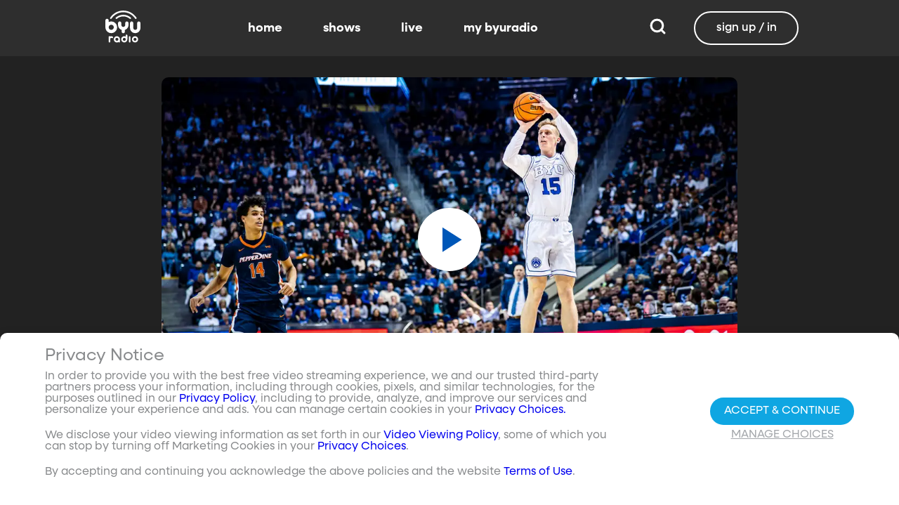

--- FILE ---
content_type: text/javascript; charset=utf-8
request_url: https://www.byuradio.org/_nuxt/CFkkTje5.js
body_size: 1848
content:
const __vite__mapDeps=(i,m=__vite__mapDeps,d=(m.f||(m.f=["./D9ASbUay.js","./DurBs3Qy.js","./CL8S-Ufk.js","./entry.D5qwF1Yc.css","./nuxt-icon.Cvbtxq7p.css","./DoshTTvC.js","./CI1u1zA6.js","./DLHxs5xi.js","./Bgtlh_wf.js","./DXSUpOrT.js","./CZbJLaFF.js","./CZdEg-c4.js","./Bws3iBNg.js","./BQmOzr4V.js","./BCh8ryWa.js","./Bw9Nfz_7.js","./D4F8qNF7.js","./DXBtN_vG.js","./DpfKy50K.js","./CRJH6Hlr.js","./DFiPBHBl.js","./CXnnZhj6.js","./BDF2PaeC.js","./DVvOVvR5.js","./1TVE458Y.js","./C4MEJc8h.js","./BplbaX6D.js","./CYUb1oTT.js","./CcF0FsAE.js","./DK796gcZ.js","./DhG4K16R.js","./-cZPAu-8.js","./CWx9bgz7.js","./Dtl_yszx.js","./CKtGCPZT.js","./Cjf-Dq8K.js","./CjjHtRp_.js","./B5hdYMvx.js","./CCWw0Y95.js","./DYEI9Zx-.js","./rMXcYrGF.js","./Da1qy4xP.js","./D8xjk2Bx.js","./DXTV7-Kc.js","./C1WTgZI6.js","./BRwgD3Hf.js","./Gd7LvwUC.js","./B-YPbbTa.js","./B3wqwLuv.js","./DdetvLKc.js","./CoPlI8EZ.js","./BQd6bYK0.js","./CqqQfiCj.js","./5KYdYdO7.js","./DqR08gXU.js","./CJKD_0Qr.js","./8MnDUIjX.js","./BqIwxOxC.js","./Cey1ZToG.js","./DwKNokEX.js","./BBbgmfff.js","./DuT81Ztk.js","./CU7xKngF.js","./By8gT_hv.js","./B3U1_NZF.js","./C2uTMzr1.js","./3auuShQs.js","./_1xA9eyF.js","./OKwlFFBi.js","./Dwb93yPC.js","./BXHOyZ5O.js","./xDkcHZaN.js","./8Cy-DL7M.js","./cxUCvRVj.js","./BvlrVtQh.js","./BT5K_af-.js","./DcflxgL-.js","./D-xfimZr.js","./VawTrZOQ.js"])))=>i.map(i=>d[i]);
import{i as m,Q as n,by as u,bz as l,aR as p,bA as v,aO as t,o as E,ac as d}from"./CL8S-Ufk.js";const c=(r,e,i)=>{const s=r[e];return s?typeof s=="function"?s():Promise.resolve(s):new Promise((o,_)=>{(typeof queueMicrotask=="function"?queueMicrotask:setTimeout)(_.bind(null,new Error("Unknown variable dynamic import: "+e+(e.split("/").length!==i?". Note that variables only represent file names one level deep.":""))))})},P={__name:"svgo",props:{icon:{type:String,required:!0}},setup(r){const e={},i=s=>s?(e[s]||(e[s]=v(async()=>{try{return(await c(Object.assign({"../../client-web/src/assets/icons/15-back.svg":()=>t(()=>import("./D9ASbUay.js"),__vite__mapDeps([0,1,2,3,4]),import.meta.url),"../../client-web/src/assets/icons/15-forward.svg":()=>t(()=>import("./DoshTTvC.js"),__vite__mapDeps([5,1,2,3,4]),import.meta.url),"../../client-web/src/assets/icons/account-circle.svg":()=>t(()=>import("./CI1u1zA6.js"),__vite__mapDeps([6,1,2,3,4]),import.meta.url),"../../client-web/src/assets/icons/account.svg":()=>t(()=>import("./DLHxs5xi.js"),__vite__mapDeps([7,1,2,3,4]),import.meta.url),"../../client-web/src/assets/icons/audio-to-tv.svg":()=>t(()=>import("./Bgtlh_wf.js"),__vite__mapDeps([8,1,2,3,4]),import.meta.url),"../../client-web/src/assets/icons/calendar.svg":()=>t(()=>import("./DXSUpOrT.js"),__vite__mapDeps([9,1,2,3,4]),import.meta.url),"../../client-web/src/assets/icons/cast-connected.svg":()=>t(()=>import("./CZbJLaFF.js"),__vite__mapDeps([10,1,2,3,4]),import.meta.url),"../../client-web/src/assets/icons/cast.svg":()=>t(()=>import("./CZdEg-c4.js"),__vite__mapDeps([11,1,2,3,4]),import.meta.url),"../../client-web/src/assets/icons/cc-background.svg":()=>t(()=>import("./Bws3iBNg.js"),__vite__mapDeps([12,1,2,3,4]),import.meta.url),"../../client-web/src/assets/icons/cc-settings.svg":()=>t(()=>import("./BQmOzr4V.js"),__vite__mapDeps([13,1,2,3,4]),import.meta.url),"../../client-web/src/assets/icons/cc-window.svg":()=>t(()=>import("./BCh8ryWa.js"),__vite__mapDeps([14,1,2,3,4]),import.meta.url),"../../client-web/src/assets/icons/cc.svg":()=>t(()=>import("./Bw9Nfz_7.js"),__vite__mapDeps([15,1,2,3,4]),import.meta.url),"../../client-web/src/assets/icons/chevron-left.svg":()=>t(()=>import("./D4F8qNF7.js"),__vite__mapDeps([16,1,2,3,4]),import.meta.url),"../../client-web/src/assets/icons/chevron-right.svg":()=>t(()=>import("./DXBtN_vG.js"),__vite__mapDeps([17,1,2,3,4]),import.meta.url),"../../client-web/src/assets/icons/chevron-up.svg":()=>t(()=>import("./DpfKy50K.js"),__vite__mapDeps([18,1,2,3,4]),import.meta.url),"../../client-web/src/assets/icons/circle.svg":()=>t(()=>import("./CRJH6Hlr.js"),__vite__mapDeps([19,1,2,3,4]),import.meta.url),"../../client-web/src/assets/icons/clock-outline.svg":()=>t(()=>import("./DFiPBHBl.js"),__vite__mapDeps([20,1,2,3,4]),import.meta.url),"../../client-web/src/assets/icons/delete-outline.svg":()=>t(()=>import("./CXnnZhj6.js"),__vite__mapDeps([21,1,2,3,4]),import.meta.url),"../../client-web/src/assets/icons/delete.svg":()=>t(()=>import("./BDF2PaeC.js"),__vite__mapDeps([22,1,2,3,4]),import.meta.url),"../../client-web/src/assets/icons/download-off.svg":()=>t(()=>import("./DVvOVvR5.js"),__vite__mapDeps([23,1,2,3,4]),import.meta.url),"../../client-web/src/assets/icons/download.svg":()=>t(()=>import("./1TVE458Y.js"),__vite__mapDeps([24,1,2,3,4]),import.meta.url),"../../client-web/src/assets/icons/enter-fullscreen.svg":()=>t(()=>import("./C4MEJc8h.js"),__vite__mapDeps([25,1,2,3,4]),import.meta.url),"../../client-web/src/assets/icons/exit-fullscreen.svg":()=>t(()=>import("./BplbaX6D.js"),__vite__mapDeps([26,1,2,3,4]),import.meta.url),"../../client-web/src/assets/icons/eye-off.svg":()=>t(()=>import("./CYUb1oTT.js"),__vite__mapDeps([27,1,2,3,4]),import.meta.url),"../../client-web/src/assets/icons/eye.svg":()=>t(()=>import("./CcF0FsAE.js"),__vite__mapDeps([28,1,2,3,4]),import.meta.url),"../../client-web/src/assets/icons/filter-variant.svg":()=>t(()=>import("./DK796gcZ.js"),__vite__mapDeps([29,1,2,3,4]),import.meta.url),"../../client-web/src/assets/icons/home.svg":()=>t(()=>import("./DhG4K16R.js"),__vite__mapDeps([30,1,2,3,4]),import.meta.url),"../../client-web/src/assets/icons/linkedin.svg":()=>t(()=>import("./-cZPAu-8.js"),__vite__mapDeps([31,1,2,3,4]),import.meta.url),"../../client-web/src/assets/icons/loading.svg":()=>t(()=>import("./CWx9bgz7.js"),__vite__mapDeps([32,1,2,3,4]),import.meta.url),"../../client-web/src/assets/icons/locked.svg":()=>t(()=>import("./Dtl_yszx.js"),__vite__mapDeps([33,1,2,3,4]),import.meta.url),"../../client-web/src/assets/icons/magnify.svg":()=>t(()=>import("./CKtGCPZT.js"),__vite__mapDeps([34,1,2,3,4]),import.meta.url),"../../client-web/src/assets/icons/maximize.svg":()=>t(()=>import("./Cjf-Dq8K.js"),__vite__mapDeps([35,1,2,3,4]),import.meta.url),"../../client-web/src/assets/icons/microphone-outline.svg":()=>t(()=>import("./CjjHtRp_.js"),__vite__mapDeps([36,1,2,3,4]),import.meta.url),"../../client-web/src/assets/icons/minimize.svg":()=>t(()=>import("./B5hdYMvx.js"),__vite__mapDeps([37,1,2,3,4]),import.meta.url),"../../client-web/src/assets/icons/pause-audio.svg":()=>t(()=>import("./CCWw0Y95.js"),__vite__mapDeps([38,1,2,3,4]),import.meta.url),"../../client-web/src/assets/icons/pause-large.svg":()=>t(()=>import("./DYEI9Zx-.js"),__vite__mapDeps([39,1,2,3,4]),import.meta.url),"../../client-web/src/assets/icons/pause.svg":()=>t(()=>import("./rMXcYrGF.js"),__vite__mapDeps([40,1,2,3,4]),import.meta.url),"../../client-web/src/assets/icons/pencil-outline.svg":()=>t(()=>import("./Da1qy4xP.js"),__vite__mapDeps([41,1,2,3,4]),import.meta.url),"../../client-web/src/assets/icons/play-audio.svg":()=>t(()=>import("./D8xjk2Bx.js"),__vite__mapDeps([42,1,2,3,4]),import.meta.url),"../../client-web/src/assets/icons/play-circle-outline.svg":()=>t(()=>import("./DXTV7-Kc.js"),__vite__mapDeps([43,1,2,3,4]),import.meta.url),"../../client-web/src/assets/icons/play-large.svg":()=>t(()=>import("./C1WTgZI6.js"),__vite__mapDeps([44,1,2,3,4]),import.meta.url),"../../client-web/src/assets/icons/podcast.svg":()=>t(()=>import("./BRwgD3Hf.js"),__vite__mapDeps([45,1,2,3,4]),import.meta.url),"../../client-web/src/assets/icons/replay.svg":()=>t(()=>import("./Gd7LvwUC.js"),__vite__mapDeps([46,1,2,3,4]),import.meta.url),"../../client-web/src/assets/icons/share-clip.svg":()=>t(()=>import("./B-YPbbTa.js"),__vite__mapDeps([47,1,2,3,4]),import.meta.url),"../../client-web/src/assets/icons/share-episode.svg":()=>t(()=>import("./B3wqwLuv.js"),__vite__mapDeps([48,1,2,3,4]),import.meta.url),"../../client-web/src/assets/icons/share.svg":()=>t(()=>import("./DdetvLKc.js"),__vite__mapDeps([49,1,2,3,4]),import.meta.url),"../../client-web/src/assets/icons/skip-next.svg":()=>t(()=>import("./CoPlI8EZ.js"),__vite__mapDeps([50,1,2,3,4]),import.meta.url),"../../client-web/src/assets/icons/skip-previous.svg":()=>t(()=>import("./BQd6bYK0.js"),__vite__mapDeps([51,1,2,3,4]),import.meta.url),"../../client-web/src/assets/icons/speed.svg":()=>t(()=>import("./CqqQfiCj.js"),__vite__mapDeps([52,1,2,3,4]),import.meta.url),"../../client-web/src/assets/icons/transcript.svg":()=>t(()=>import("./5KYdYdO7.js"),__vite__mapDeps([53,1,2,3,4]),import.meta.url),"../../client-web/src/assets/icons/tv-to-audio.svg":()=>t(()=>import("./DqR08gXU.js"),__vite__mapDeps([54,1,2,3,4]),import.meta.url),"../../client-web/src/assets/icons/unlocked.svg":()=>t(()=>import("./CJKD_0Qr.js"),__vite__mapDeps([55,1,2,3,4]),import.meta.url),"../../client-web/src/assets/icons/view-grid.svg":()=>t(()=>import("./8MnDUIjX.js"),__vite__mapDeps([56,1,2,3,4]),import.meta.url),"../../client-web/src/assets/icons/volume-high.svg":()=>t(()=>import("./BqIwxOxC.js"),__vite__mapDeps([57,1,2,3,4]),import.meta.url),"../../client-web/src/assets/icons/volume-muted.svg":()=>t(()=>import("./Cey1ZToG.js"),__vite__mapDeps([58,1,2,3,4]),import.meta.url),"../../client-web/src/assets/icons/volume-off.svg":()=>t(()=>import("./DwKNokEX.js"),__vite__mapDeps([59,1,2,3,4]),import.meta.url)}),`../../client-web/src/assets/icons/${s}.svg`,7)).default}catch{try{return(await c(Object.assign({"../assets/icons/alert-circle.svg":()=>t(()=>import("./BBbgmfff.js"),__vite__mapDeps([60,1,2,3,4]),import.meta.url),"../assets/icons/check.svg":()=>t(()=>import("./DuT81Ztk.js"),__vite__mapDeps([61,1,2,3,4]),import.meta.url),"../assets/icons/checkmark-rounded.svg":()=>t(()=>import("./CU7xKngF.js"),__vite__mapDeps([62,1,2,3,4]),import.meta.url),"../assets/icons/chevron-down.svg":()=>t(()=>import("./By8gT_hv.js"),__vite__mapDeps([63,1,2,3,4]),import.meta.url),"../assets/icons/close-thick.svg":()=>t(()=>import("./B3U1_NZF.js"),__vite__mapDeps([64,1,2,3,4]),import.meta.url),"../assets/icons/close.svg":()=>t(()=>import("./C2uTMzr1.js"),__vite__mapDeps([65,1,2,3,4]),import.meta.url),"../assets/icons/dots-horizontal.svg":()=>t(()=>import("./3auuShQs.js"),__vite__mapDeps([66,1,2,3,4]),import.meta.url),"../assets/icons/heart-outline.svg":()=>t(()=>import("./_1xA9eyF.js"),__vite__mapDeps([67,1,2,3,4]),import.meta.url),"../assets/icons/heart.svg":()=>t(()=>import("./OKwlFFBi.js"),__vite__mapDeps([68,1,2,3,4]),import.meta.url),"../assets/icons/loading-thick.svg":()=>t(()=>import("./Dwb93yPC.js"),__vite__mapDeps([69,1,2,3,4]),import.meta.url),"../assets/icons/pause.svg":()=>t(()=>import("./BXHOyZ5O.js"),__vite__mapDeps([70,1,2,3,4]),import.meta.url),"../assets/icons/play-episode.svg":()=>t(()=>import("./xDkcHZaN.js"),__vite__mapDeps([71,1,2,3,4]),import.meta.url),"../assets/icons/play.svg":()=>t(()=>import("./8Cy-DL7M.js"),__vite__mapDeps([72,1,2,3,4]),import.meta.url),"../assets/icons/plus.svg":()=>t(()=>import("./cxUCvRVj.js"),__vite__mapDeps([73,1,2,3,4]),import.meta.url),"../assets/icons/search.svg":()=>t(()=>import("./BvlrVtQh.js"),__vite__mapDeps([74,1,2,3,4]),import.meta.url),"../assets/icons/share-variant.svg":()=>t(()=>import("./BT5K_af-.js"),__vite__mapDeps([75,1,2,3,4]),import.meta.url),"../assets/icons/show.svg":()=>t(()=>import("./DcflxgL-.js"),__vite__mapDeps([76,1,2,3,4]),import.meta.url),"../assets/icons/star-outline.svg":()=>t(()=>import("./D-xfimZr.js"),__vite__mapDeps([77,1,2,3,4]),import.meta.url),"../assets/icons/star.svg":()=>t(()=>import("./VawTrZOQ.js"),__vite__mapDeps([78,1,2,3,4]),import.meta.url)}),`../assets/icons/${s}.svg`,4)).default}catch{return console.error(`Icon "${s}" not found in client or shared assets. Please check the icon name.`),(await t(async()=>{const{default:a}=await import("./BBbgmfff.js");return{default:a}},__vite__mapDeps([60,1,2,3,4]),import.meta.url)).default}}})),e[s]):null;return(s,o)=>(E(),m(p(i(r.icon)),u(l(s.$attrs)),{default:n(()=>[d(s.$slots,"default")]),_:3},16))}};export{P as _};
